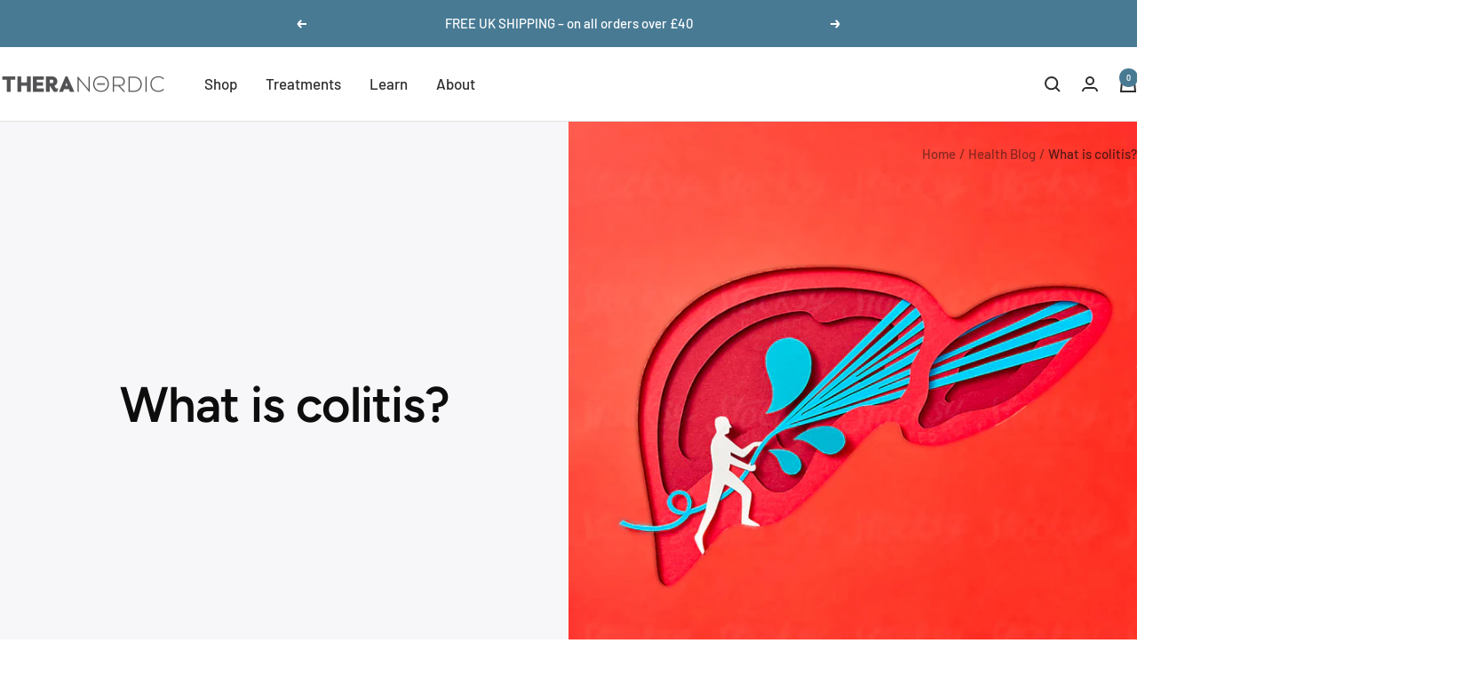

--- FILE ---
content_type: text/css
request_url: https://theranordic.com/cdn/shop/t/15/assets/thera.css?v=182362961987067108201741177541
body_size: -217
content:
.product__info .key-benefits-rte{background:#f7f7f9;padding:1.2em 2em;border-radius:12px;margin-bottom:2em}.product__info .key-benefits-rte ul{line-height:1.5}.product__info .key-benefits-rte svg{color:#487a94}.link-bar__link-item:has([href*="tagged/us-only-tag"]),.article__tags-item:has([href*="tagged/us-only-tag"]){display:none}.product-meta-amount{display:inline-block;margin-inline-start:.5rem}.product-meta-amount:before{content:"("}.product-meta-amount:after{content:")"}div:has(button>[data-testid=animated-teaser]){isolation:isolate}.shopify-section--newsletter{isolation:isolate}#stamped-reviews-widget[data-widget-type=full-page] .stamped-widget-title{width:fit-content;margin:0 auto 20px;display:block}span.stamped-widget-stars.stamped-style-color-star{display:block;margin:0 auto;text-align:center}#stamped-reviews-widget>div.stamped-widget-title>span.stamped-widget-stars.stamped-style-color-star>i.stamped-fa-star:before{font-size:30px}#stamped-reviews-widget[data-widget-type=full-page] .stamped-widget-text{font-size:12px;text-align:center;width:100%;margin:0 auto 35px!important;display:block}div#stamped-reviews-widget[data-widget-type=full-page]>div.stamped-reviews-wrapper>.stamped-ratings-wrapper{border-top:none!important;background:#f7f7f9;padding:25px 35px!important;border-radius:20px}#stamped-reviews-widget[data-widget-type=full-page] .stamped-reviews-date{display:none!important}#stamped-reviews-widget[data-widget-type=full-page] .stamped-pagination a{border-radius:10px}#stamped-reviews-widget[data-widget-type=full-page] .stamped-pagination-page.is-active{color:#fff!important;border:none;font-weight:700;background:#487a94;padding:7px 0;border-radius:10px}#stamped-reviews-widget[data-widget-type=full-page] .stamped-pagination-page.is-active>a{border:none}#stamped-reviews-widget[data-widget-type=full-page] .stamped-pagination{padding-bottom:40px}
/*# sourceMappingURL=/cdn/shop/t/15/assets/thera.css.map?v=182362961987067108201741177541 */


--- FILE ---
content_type: text/javascript
request_url: https://theranordic.com/cdn/shop/t/15/assets/custom.js?v=167639537848865775061712068946
body_size: -712
content:
//# sourceMappingURL=/cdn/shop/t/15/assets/custom.js.map?v=167639537848865775061712068946


--- FILE ---
content_type: text/javascript
request_url: https://theranordic.com/cdn/shop/t/15/assets/thera.js?v=131069814241554375031741177542
body_size: -361
content:
(()=>{const fixKlaviyoWidget=()=>{let widget=document.querySelector(".needsclick");widget&&(widget.style.zIndex=1)},fixLiveChatWidget=()=>{let widget=document.querySelector("#bc-livechat-container"),widgetFrame=document.querySelector("#bc-frame-container");widget&&(widget.style.zIndex=4,widgetFrame&&(widgetFrame.style.zIndex=4))},fixReviewLinks=()=>{let reviewTarget="#stamped-main-widget";document.querySelectorAll("a[is='review-link']").forEach(link=>{const href=link.href;link.href=href.replace(/(#[^?]+)/,reviewTarget)})};function init(){fixReviewLinks(),setTimeout(()=>{fixKlaviyoWidget(),fixLiveChatWidget()},3e3)}document.readyState==="loading"?document.addEventListener("DOMContentLoaded",()=>{init()}):init()})();
//# sourceMappingURL=/cdn/shop/t/15/assets/thera.js.map?v=131069814241554375031741177542
